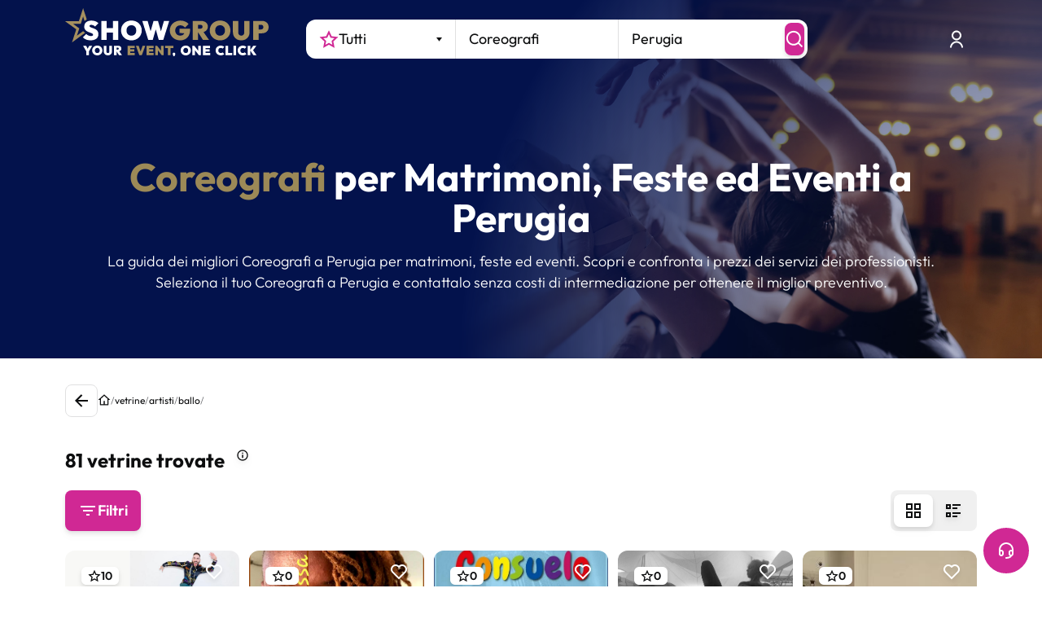

--- FILE ---
content_type: text/html; charset=utf-8
request_url: https://www.google.com/recaptcha/enterprise/anchor?ar=1&k=6LeuFG8qAAAAAG78JUb2_OSqoW3bbPHvTgthMIjA&co=aHR0cHM6Ly93d3cuc2hvd2dyb3VwLml0OjQ0Mw..&hl=en&v=PoyoqOPhxBO7pBk68S4YbpHZ&size=invisible&anchor-ms=20000&execute-ms=30000&cb=bgrv4ae424bw
body_size: 48541
content:
<!DOCTYPE HTML><html dir="ltr" lang="en"><head><meta http-equiv="Content-Type" content="text/html; charset=UTF-8">
<meta http-equiv="X-UA-Compatible" content="IE=edge">
<title>reCAPTCHA</title>
<style type="text/css">
/* cyrillic-ext */
@font-face {
  font-family: 'Roboto';
  font-style: normal;
  font-weight: 400;
  font-stretch: 100%;
  src: url(//fonts.gstatic.com/s/roboto/v48/KFO7CnqEu92Fr1ME7kSn66aGLdTylUAMa3GUBHMdazTgWw.woff2) format('woff2');
  unicode-range: U+0460-052F, U+1C80-1C8A, U+20B4, U+2DE0-2DFF, U+A640-A69F, U+FE2E-FE2F;
}
/* cyrillic */
@font-face {
  font-family: 'Roboto';
  font-style: normal;
  font-weight: 400;
  font-stretch: 100%;
  src: url(//fonts.gstatic.com/s/roboto/v48/KFO7CnqEu92Fr1ME7kSn66aGLdTylUAMa3iUBHMdazTgWw.woff2) format('woff2');
  unicode-range: U+0301, U+0400-045F, U+0490-0491, U+04B0-04B1, U+2116;
}
/* greek-ext */
@font-face {
  font-family: 'Roboto';
  font-style: normal;
  font-weight: 400;
  font-stretch: 100%;
  src: url(//fonts.gstatic.com/s/roboto/v48/KFO7CnqEu92Fr1ME7kSn66aGLdTylUAMa3CUBHMdazTgWw.woff2) format('woff2');
  unicode-range: U+1F00-1FFF;
}
/* greek */
@font-face {
  font-family: 'Roboto';
  font-style: normal;
  font-weight: 400;
  font-stretch: 100%;
  src: url(//fonts.gstatic.com/s/roboto/v48/KFO7CnqEu92Fr1ME7kSn66aGLdTylUAMa3-UBHMdazTgWw.woff2) format('woff2');
  unicode-range: U+0370-0377, U+037A-037F, U+0384-038A, U+038C, U+038E-03A1, U+03A3-03FF;
}
/* math */
@font-face {
  font-family: 'Roboto';
  font-style: normal;
  font-weight: 400;
  font-stretch: 100%;
  src: url(//fonts.gstatic.com/s/roboto/v48/KFO7CnqEu92Fr1ME7kSn66aGLdTylUAMawCUBHMdazTgWw.woff2) format('woff2');
  unicode-range: U+0302-0303, U+0305, U+0307-0308, U+0310, U+0312, U+0315, U+031A, U+0326-0327, U+032C, U+032F-0330, U+0332-0333, U+0338, U+033A, U+0346, U+034D, U+0391-03A1, U+03A3-03A9, U+03B1-03C9, U+03D1, U+03D5-03D6, U+03F0-03F1, U+03F4-03F5, U+2016-2017, U+2034-2038, U+203C, U+2040, U+2043, U+2047, U+2050, U+2057, U+205F, U+2070-2071, U+2074-208E, U+2090-209C, U+20D0-20DC, U+20E1, U+20E5-20EF, U+2100-2112, U+2114-2115, U+2117-2121, U+2123-214F, U+2190, U+2192, U+2194-21AE, U+21B0-21E5, U+21F1-21F2, U+21F4-2211, U+2213-2214, U+2216-22FF, U+2308-230B, U+2310, U+2319, U+231C-2321, U+2336-237A, U+237C, U+2395, U+239B-23B7, U+23D0, U+23DC-23E1, U+2474-2475, U+25AF, U+25B3, U+25B7, U+25BD, U+25C1, U+25CA, U+25CC, U+25FB, U+266D-266F, U+27C0-27FF, U+2900-2AFF, U+2B0E-2B11, U+2B30-2B4C, U+2BFE, U+3030, U+FF5B, U+FF5D, U+1D400-1D7FF, U+1EE00-1EEFF;
}
/* symbols */
@font-face {
  font-family: 'Roboto';
  font-style: normal;
  font-weight: 400;
  font-stretch: 100%;
  src: url(//fonts.gstatic.com/s/roboto/v48/KFO7CnqEu92Fr1ME7kSn66aGLdTylUAMaxKUBHMdazTgWw.woff2) format('woff2');
  unicode-range: U+0001-000C, U+000E-001F, U+007F-009F, U+20DD-20E0, U+20E2-20E4, U+2150-218F, U+2190, U+2192, U+2194-2199, U+21AF, U+21E6-21F0, U+21F3, U+2218-2219, U+2299, U+22C4-22C6, U+2300-243F, U+2440-244A, U+2460-24FF, U+25A0-27BF, U+2800-28FF, U+2921-2922, U+2981, U+29BF, U+29EB, U+2B00-2BFF, U+4DC0-4DFF, U+FFF9-FFFB, U+10140-1018E, U+10190-1019C, U+101A0, U+101D0-101FD, U+102E0-102FB, U+10E60-10E7E, U+1D2C0-1D2D3, U+1D2E0-1D37F, U+1F000-1F0FF, U+1F100-1F1AD, U+1F1E6-1F1FF, U+1F30D-1F30F, U+1F315, U+1F31C, U+1F31E, U+1F320-1F32C, U+1F336, U+1F378, U+1F37D, U+1F382, U+1F393-1F39F, U+1F3A7-1F3A8, U+1F3AC-1F3AF, U+1F3C2, U+1F3C4-1F3C6, U+1F3CA-1F3CE, U+1F3D4-1F3E0, U+1F3ED, U+1F3F1-1F3F3, U+1F3F5-1F3F7, U+1F408, U+1F415, U+1F41F, U+1F426, U+1F43F, U+1F441-1F442, U+1F444, U+1F446-1F449, U+1F44C-1F44E, U+1F453, U+1F46A, U+1F47D, U+1F4A3, U+1F4B0, U+1F4B3, U+1F4B9, U+1F4BB, U+1F4BF, U+1F4C8-1F4CB, U+1F4D6, U+1F4DA, U+1F4DF, U+1F4E3-1F4E6, U+1F4EA-1F4ED, U+1F4F7, U+1F4F9-1F4FB, U+1F4FD-1F4FE, U+1F503, U+1F507-1F50B, U+1F50D, U+1F512-1F513, U+1F53E-1F54A, U+1F54F-1F5FA, U+1F610, U+1F650-1F67F, U+1F687, U+1F68D, U+1F691, U+1F694, U+1F698, U+1F6AD, U+1F6B2, U+1F6B9-1F6BA, U+1F6BC, U+1F6C6-1F6CF, U+1F6D3-1F6D7, U+1F6E0-1F6EA, U+1F6F0-1F6F3, U+1F6F7-1F6FC, U+1F700-1F7FF, U+1F800-1F80B, U+1F810-1F847, U+1F850-1F859, U+1F860-1F887, U+1F890-1F8AD, U+1F8B0-1F8BB, U+1F8C0-1F8C1, U+1F900-1F90B, U+1F93B, U+1F946, U+1F984, U+1F996, U+1F9E9, U+1FA00-1FA6F, U+1FA70-1FA7C, U+1FA80-1FA89, U+1FA8F-1FAC6, U+1FACE-1FADC, U+1FADF-1FAE9, U+1FAF0-1FAF8, U+1FB00-1FBFF;
}
/* vietnamese */
@font-face {
  font-family: 'Roboto';
  font-style: normal;
  font-weight: 400;
  font-stretch: 100%;
  src: url(//fonts.gstatic.com/s/roboto/v48/KFO7CnqEu92Fr1ME7kSn66aGLdTylUAMa3OUBHMdazTgWw.woff2) format('woff2');
  unicode-range: U+0102-0103, U+0110-0111, U+0128-0129, U+0168-0169, U+01A0-01A1, U+01AF-01B0, U+0300-0301, U+0303-0304, U+0308-0309, U+0323, U+0329, U+1EA0-1EF9, U+20AB;
}
/* latin-ext */
@font-face {
  font-family: 'Roboto';
  font-style: normal;
  font-weight: 400;
  font-stretch: 100%;
  src: url(//fonts.gstatic.com/s/roboto/v48/KFO7CnqEu92Fr1ME7kSn66aGLdTylUAMa3KUBHMdazTgWw.woff2) format('woff2');
  unicode-range: U+0100-02BA, U+02BD-02C5, U+02C7-02CC, U+02CE-02D7, U+02DD-02FF, U+0304, U+0308, U+0329, U+1D00-1DBF, U+1E00-1E9F, U+1EF2-1EFF, U+2020, U+20A0-20AB, U+20AD-20C0, U+2113, U+2C60-2C7F, U+A720-A7FF;
}
/* latin */
@font-face {
  font-family: 'Roboto';
  font-style: normal;
  font-weight: 400;
  font-stretch: 100%;
  src: url(//fonts.gstatic.com/s/roboto/v48/KFO7CnqEu92Fr1ME7kSn66aGLdTylUAMa3yUBHMdazQ.woff2) format('woff2');
  unicode-range: U+0000-00FF, U+0131, U+0152-0153, U+02BB-02BC, U+02C6, U+02DA, U+02DC, U+0304, U+0308, U+0329, U+2000-206F, U+20AC, U+2122, U+2191, U+2193, U+2212, U+2215, U+FEFF, U+FFFD;
}
/* cyrillic-ext */
@font-face {
  font-family: 'Roboto';
  font-style: normal;
  font-weight: 500;
  font-stretch: 100%;
  src: url(//fonts.gstatic.com/s/roboto/v48/KFO7CnqEu92Fr1ME7kSn66aGLdTylUAMa3GUBHMdazTgWw.woff2) format('woff2');
  unicode-range: U+0460-052F, U+1C80-1C8A, U+20B4, U+2DE0-2DFF, U+A640-A69F, U+FE2E-FE2F;
}
/* cyrillic */
@font-face {
  font-family: 'Roboto';
  font-style: normal;
  font-weight: 500;
  font-stretch: 100%;
  src: url(//fonts.gstatic.com/s/roboto/v48/KFO7CnqEu92Fr1ME7kSn66aGLdTylUAMa3iUBHMdazTgWw.woff2) format('woff2');
  unicode-range: U+0301, U+0400-045F, U+0490-0491, U+04B0-04B1, U+2116;
}
/* greek-ext */
@font-face {
  font-family: 'Roboto';
  font-style: normal;
  font-weight: 500;
  font-stretch: 100%;
  src: url(//fonts.gstatic.com/s/roboto/v48/KFO7CnqEu92Fr1ME7kSn66aGLdTylUAMa3CUBHMdazTgWw.woff2) format('woff2');
  unicode-range: U+1F00-1FFF;
}
/* greek */
@font-face {
  font-family: 'Roboto';
  font-style: normal;
  font-weight: 500;
  font-stretch: 100%;
  src: url(//fonts.gstatic.com/s/roboto/v48/KFO7CnqEu92Fr1ME7kSn66aGLdTylUAMa3-UBHMdazTgWw.woff2) format('woff2');
  unicode-range: U+0370-0377, U+037A-037F, U+0384-038A, U+038C, U+038E-03A1, U+03A3-03FF;
}
/* math */
@font-face {
  font-family: 'Roboto';
  font-style: normal;
  font-weight: 500;
  font-stretch: 100%;
  src: url(//fonts.gstatic.com/s/roboto/v48/KFO7CnqEu92Fr1ME7kSn66aGLdTylUAMawCUBHMdazTgWw.woff2) format('woff2');
  unicode-range: U+0302-0303, U+0305, U+0307-0308, U+0310, U+0312, U+0315, U+031A, U+0326-0327, U+032C, U+032F-0330, U+0332-0333, U+0338, U+033A, U+0346, U+034D, U+0391-03A1, U+03A3-03A9, U+03B1-03C9, U+03D1, U+03D5-03D6, U+03F0-03F1, U+03F4-03F5, U+2016-2017, U+2034-2038, U+203C, U+2040, U+2043, U+2047, U+2050, U+2057, U+205F, U+2070-2071, U+2074-208E, U+2090-209C, U+20D0-20DC, U+20E1, U+20E5-20EF, U+2100-2112, U+2114-2115, U+2117-2121, U+2123-214F, U+2190, U+2192, U+2194-21AE, U+21B0-21E5, U+21F1-21F2, U+21F4-2211, U+2213-2214, U+2216-22FF, U+2308-230B, U+2310, U+2319, U+231C-2321, U+2336-237A, U+237C, U+2395, U+239B-23B7, U+23D0, U+23DC-23E1, U+2474-2475, U+25AF, U+25B3, U+25B7, U+25BD, U+25C1, U+25CA, U+25CC, U+25FB, U+266D-266F, U+27C0-27FF, U+2900-2AFF, U+2B0E-2B11, U+2B30-2B4C, U+2BFE, U+3030, U+FF5B, U+FF5D, U+1D400-1D7FF, U+1EE00-1EEFF;
}
/* symbols */
@font-face {
  font-family: 'Roboto';
  font-style: normal;
  font-weight: 500;
  font-stretch: 100%;
  src: url(//fonts.gstatic.com/s/roboto/v48/KFO7CnqEu92Fr1ME7kSn66aGLdTylUAMaxKUBHMdazTgWw.woff2) format('woff2');
  unicode-range: U+0001-000C, U+000E-001F, U+007F-009F, U+20DD-20E0, U+20E2-20E4, U+2150-218F, U+2190, U+2192, U+2194-2199, U+21AF, U+21E6-21F0, U+21F3, U+2218-2219, U+2299, U+22C4-22C6, U+2300-243F, U+2440-244A, U+2460-24FF, U+25A0-27BF, U+2800-28FF, U+2921-2922, U+2981, U+29BF, U+29EB, U+2B00-2BFF, U+4DC0-4DFF, U+FFF9-FFFB, U+10140-1018E, U+10190-1019C, U+101A0, U+101D0-101FD, U+102E0-102FB, U+10E60-10E7E, U+1D2C0-1D2D3, U+1D2E0-1D37F, U+1F000-1F0FF, U+1F100-1F1AD, U+1F1E6-1F1FF, U+1F30D-1F30F, U+1F315, U+1F31C, U+1F31E, U+1F320-1F32C, U+1F336, U+1F378, U+1F37D, U+1F382, U+1F393-1F39F, U+1F3A7-1F3A8, U+1F3AC-1F3AF, U+1F3C2, U+1F3C4-1F3C6, U+1F3CA-1F3CE, U+1F3D4-1F3E0, U+1F3ED, U+1F3F1-1F3F3, U+1F3F5-1F3F7, U+1F408, U+1F415, U+1F41F, U+1F426, U+1F43F, U+1F441-1F442, U+1F444, U+1F446-1F449, U+1F44C-1F44E, U+1F453, U+1F46A, U+1F47D, U+1F4A3, U+1F4B0, U+1F4B3, U+1F4B9, U+1F4BB, U+1F4BF, U+1F4C8-1F4CB, U+1F4D6, U+1F4DA, U+1F4DF, U+1F4E3-1F4E6, U+1F4EA-1F4ED, U+1F4F7, U+1F4F9-1F4FB, U+1F4FD-1F4FE, U+1F503, U+1F507-1F50B, U+1F50D, U+1F512-1F513, U+1F53E-1F54A, U+1F54F-1F5FA, U+1F610, U+1F650-1F67F, U+1F687, U+1F68D, U+1F691, U+1F694, U+1F698, U+1F6AD, U+1F6B2, U+1F6B9-1F6BA, U+1F6BC, U+1F6C6-1F6CF, U+1F6D3-1F6D7, U+1F6E0-1F6EA, U+1F6F0-1F6F3, U+1F6F7-1F6FC, U+1F700-1F7FF, U+1F800-1F80B, U+1F810-1F847, U+1F850-1F859, U+1F860-1F887, U+1F890-1F8AD, U+1F8B0-1F8BB, U+1F8C0-1F8C1, U+1F900-1F90B, U+1F93B, U+1F946, U+1F984, U+1F996, U+1F9E9, U+1FA00-1FA6F, U+1FA70-1FA7C, U+1FA80-1FA89, U+1FA8F-1FAC6, U+1FACE-1FADC, U+1FADF-1FAE9, U+1FAF0-1FAF8, U+1FB00-1FBFF;
}
/* vietnamese */
@font-face {
  font-family: 'Roboto';
  font-style: normal;
  font-weight: 500;
  font-stretch: 100%;
  src: url(//fonts.gstatic.com/s/roboto/v48/KFO7CnqEu92Fr1ME7kSn66aGLdTylUAMa3OUBHMdazTgWw.woff2) format('woff2');
  unicode-range: U+0102-0103, U+0110-0111, U+0128-0129, U+0168-0169, U+01A0-01A1, U+01AF-01B0, U+0300-0301, U+0303-0304, U+0308-0309, U+0323, U+0329, U+1EA0-1EF9, U+20AB;
}
/* latin-ext */
@font-face {
  font-family: 'Roboto';
  font-style: normal;
  font-weight: 500;
  font-stretch: 100%;
  src: url(//fonts.gstatic.com/s/roboto/v48/KFO7CnqEu92Fr1ME7kSn66aGLdTylUAMa3KUBHMdazTgWw.woff2) format('woff2');
  unicode-range: U+0100-02BA, U+02BD-02C5, U+02C7-02CC, U+02CE-02D7, U+02DD-02FF, U+0304, U+0308, U+0329, U+1D00-1DBF, U+1E00-1E9F, U+1EF2-1EFF, U+2020, U+20A0-20AB, U+20AD-20C0, U+2113, U+2C60-2C7F, U+A720-A7FF;
}
/* latin */
@font-face {
  font-family: 'Roboto';
  font-style: normal;
  font-weight: 500;
  font-stretch: 100%;
  src: url(//fonts.gstatic.com/s/roboto/v48/KFO7CnqEu92Fr1ME7kSn66aGLdTylUAMa3yUBHMdazQ.woff2) format('woff2');
  unicode-range: U+0000-00FF, U+0131, U+0152-0153, U+02BB-02BC, U+02C6, U+02DA, U+02DC, U+0304, U+0308, U+0329, U+2000-206F, U+20AC, U+2122, U+2191, U+2193, U+2212, U+2215, U+FEFF, U+FFFD;
}
/* cyrillic-ext */
@font-face {
  font-family: 'Roboto';
  font-style: normal;
  font-weight: 900;
  font-stretch: 100%;
  src: url(//fonts.gstatic.com/s/roboto/v48/KFO7CnqEu92Fr1ME7kSn66aGLdTylUAMa3GUBHMdazTgWw.woff2) format('woff2');
  unicode-range: U+0460-052F, U+1C80-1C8A, U+20B4, U+2DE0-2DFF, U+A640-A69F, U+FE2E-FE2F;
}
/* cyrillic */
@font-face {
  font-family: 'Roboto';
  font-style: normal;
  font-weight: 900;
  font-stretch: 100%;
  src: url(//fonts.gstatic.com/s/roboto/v48/KFO7CnqEu92Fr1ME7kSn66aGLdTylUAMa3iUBHMdazTgWw.woff2) format('woff2');
  unicode-range: U+0301, U+0400-045F, U+0490-0491, U+04B0-04B1, U+2116;
}
/* greek-ext */
@font-face {
  font-family: 'Roboto';
  font-style: normal;
  font-weight: 900;
  font-stretch: 100%;
  src: url(//fonts.gstatic.com/s/roboto/v48/KFO7CnqEu92Fr1ME7kSn66aGLdTylUAMa3CUBHMdazTgWw.woff2) format('woff2');
  unicode-range: U+1F00-1FFF;
}
/* greek */
@font-face {
  font-family: 'Roboto';
  font-style: normal;
  font-weight: 900;
  font-stretch: 100%;
  src: url(//fonts.gstatic.com/s/roboto/v48/KFO7CnqEu92Fr1ME7kSn66aGLdTylUAMa3-UBHMdazTgWw.woff2) format('woff2');
  unicode-range: U+0370-0377, U+037A-037F, U+0384-038A, U+038C, U+038E-03A1, U+03A3-03FF;
}
/* math */
@font-face {
  font-family: 'Roboto';
  font-style: normal;
  font-weight: 900;
  font-stretch: 100%;
  src: url(//fonts.gstatic.com/s/roboto/v48/KFO7CnqEu92Fr1ME7kSn66aGLdTylUAMawCUBHMdazTgWw.woff2) format('woff2');
  unicode-range: U+0302-0303, U+0305, U+0307-0308, U+0310, U+0312, U+0315, U+031A, U+0326-0327, U+032C, U+032F-0330, U+0332-0333, U+0338, U+033A, U+0346, U+034D, U+0391-03A1, U+03A3-03A9, U+03B1-03C9, U+03D1, U+03D5-03D6, U+03F0-03F1, U+03F4-03F5, U+2016-2017, U+2034-2038, U+203C, U+2040, U+2043, U+2047, U+2050, U+2057, U+205F, U+2070-2071, U+2074-208E, U+2090-209C, U+20D0-20DC, U+20E1, U+20E5-20EF, U+2100-2112, U+2114-2115, U+2117-2121, U+2123-214F, U+2190, U+2192, U+2194-21AE, U+21B0-21E5, U+21F1-21F2, U+21F4-2211, U+2213-2214, U+2216-22FF, U+2308-230B, U+2310, U+2319, U+231C-2321, U+2336-237A, U+237C, U+2395, U+239B-23B7, U+23D0, U+23DC-23E1, U+2474-2475, U+25AF, U+25B3, U+25B7, U+25BD, U+25C1, U+25CA, U+25CC, U+25FB, U+266D-266F, U+27C0-27FF, U+2900-2AFF, U+2B0E-2B11, U+2B30-2B4C, U+2BFE, U+3030, U+FF5B, U+FF5D, U+1D400-1D7FF, U+1EE00-1EEFF;
}
/* symbols */
@font-face {
  font-family: 'Roboto';
  font-style: normal;
  font-weight: 900;
  font-stretch: 100%;
  src: url(//fonts.gstatic.com/s/roboto/v48/KFO7CnqEu92Fr1ME7kSn66aGLdTylUAMaxKUBHMdazTgWw.woff2) format('woff2');
  unicode-range: U+0001-000C, U+000E-001F, U+007F-009F, U+20DD-20E0, U+20E2-20E4, U+2150-218F, U+2190, U+2192, U+2194-2199, U+21AF, U+21E6-21F0, U+21F3, U+2218-2219, U+2299, U+22C4-22C6, U+2300-243F, U+2440-244A, U+2460-24FF, U+25A0-27BF, U+2800-28FF, U+2921-2922, U+2981, U+29BF, U+29EB, U+2B00-2BFF, U+4DC0-4DFF, U+FFF9-FFFB, U+10140-1018E, U+10190-1019C, U+101A0, U+101D0-101FD, U+102E0-102FB, U+10E60-10E7E, U+1D2C0-1D2D3, U+1D2E0-1D37F, U+1F000-1F0FF, U+1F100-1F1AD, U+1F1E6-1F1FF, U+1F30D-1F30F, U+1F315, U+1F31C, U+1F31E, U+1F320-1F32C, U+1F336, U+1F378, U+1F37D, U+1F382, U+1F393-1F39F, U+1F3A7-1F3A8, U+1F3AC-1F3AF, U+1F3C2, U+1F3C4-1F3C6, U+1F3CA-1F3CE, U+1F3D4-1F3E0, U+1F3ED, U+1F3F1-1F3F3, U+1F3F5-1F3F7, U+1F408, U+1F415, U+1F41F, U+1F426, U+1F43F, U+1F441-1F442, U+1F444, U+1F446-1F449, U+1F44C-1F44E, U+1F453, U+1F46A, U+1F47D, U+1F4A3, U+1F4B0, U+1F4B3, U+1F4B9, U+1F4BB, U+1F4BF, U+1F4C8-1F4CB, U+1F4D6, U+1F4DA, U+1F4DF, U+1F4E3-1F4E6, U+1F4EA-1F4ED, U+1F4F7, U+1F4F9-1F4FB, U+1F4FD-1F4FE, U+1F503, U+1F507-1F50B, U+1F50D, U+1F512-1F513, U+1F53E-1F54A, U+1F54F-1F5FA, U+1F610, U+1F650-1F67F, U+1F687, U+1F68D, U+1F691, U+1F694, U+1F698, U+1F6AD, U+1F6B2, U+1F6B9-1F6BA, U+1F6BC, U+1F6C6-1F6CF, U+1F6D3-1F6D7, U+1F6E0-1F6EA, U+1F6F0-1F6F3, U+1F6F7-1F6FC, U+1F700-1F7FF, U+1F800-1F80B, U+1F810-1F847, U+1F850-1F859, U+1F860-1F887, U+1F890-1F8AD, U+1F8B0-1F8BB, U+1F8C0-1F8C1, U+1F900-1F90B, U+1F93B, U+1F946, U+1F984, U+1F996, U+1F9E9, U+1FA00-1FA6F, U+1FA70-1FA7C, U+1FA80-1FA89, U+1FA8F-1FAC6, U+1FACE-1FADC, U+1FADF-1FAE9, U+1FAF0-1FAF8, U+1FB00-1FBFF;
}
/* vietnamese */
@font-face {
  font-family: 'Roboto';
  font-style: normal;
  font-weight: 900;
  font-stretch: 100%;
  src: url(//fonts.gstatic.com/s/roboto/v48/KFO7CnqEu92Fr1ME7kSn66aGLdTylUAMa3OUBHMdazTgWw.woff2) format('woff2');
  unicode-range: U+0102-0103, U+0110-0111, U+0128-0129, U+0168-0169, U+01A0-01A1, U+01AF-01B0, U+0300-0301, U+0303-0304, U+0308-0309, U+0323, U+0329, U+1EA0-1EF9, U+20AB;
}
/* latin-ext */
@font-face {
  font-family: 'Roboto';
  font-style: normal;
  font-weight: 900;
  font-stretch: 100%;
  src: url(//fonts.gstatic.com/s/roboto/v48/KFO7CnqEu92Fr1ME7kSn66aGLdTylUAMa3KUBHMdazTgWw.woff2) format('woff2');
  unicode-range: U+0100-02BA, U+02BD-02C5, U+02C7-02CC, U+02CE-02D7, U+02DD-02FF, U+0304, U+0308, U+0329, U+1D00-1DBF, U+1E00-1E9F, U+1EF2-1EFF, U+2020, U+20A0-20AB, U+20AD-20C0, U+2113, U+2C60-2C7F, U+A720-A7FF;
}
/* latin */
@font-face {
  font-family: 'Roboto';
  font-style: normal;
  font-weight: 900;
  font-stretch: 100%;
  src: url(//fonts.gstatic.com/s/roboto/v48/KFO7CnqEu92Fr1ME7kSn66aGLdTylUAMa3yUBHMdazQ.woff2) format('woff2');
  unicode-range: U+0000-00FF, U+0131, U+0152-0153, U+02BB-02BC, U+02C6, U+02DA, U+02DC, U+0304, U+0308, U+0329, U+2000-206F, U+20AC, U+2122, U+2191, U+2193, U+2212, U+2215, U+FEFF, U+FFFD;
}

</style>
<link rel="stylesheet" type="text/css" href="https://www.gstatic.com/recaptcha/releases/PoyoqOPhxBO7pBk68S4YbpHZ/styles__ltr.css">
<script nonce="SMZvmZiovNLVxStUdNTlIw" type="text/javascript">window['__recaptcha_api'] = 'https://www.google.com/recaptcha/enterprise/';</script>
<script type="text/javascript" src="https://www.gstatic.com/recaptcha/releases/PoyoqOPhxBO7pBk68S4YbpHZ/recaptcha__en.js" nonce="SMZvmZiovNLVxStUdNTlIw">
      
    </script></head>
<body><div id="rc-anchor-alert" class="rc-anchor-alert"></div>
<input type="hidden" id="recaptcha-token" value="[base64]">
<script type="text/javascript" nonce="SMZvmZiovNLVxStUdNTlIw">
      recaptcha.anchor.Main.init("[\x22ainput\x22,[\x22bgdata\x22,\x22\x22,\[base64]/[base64]/UltIKytdPWE6KGE8MjA0OD9SW0grK109YT4+NnwxOTI6KChhJjY0NTEyKT09NTUyOTYmJnErMTxoLmxlbmd0aCYmKGguY2hhckNvZGVBdChxKzEpJjY0NTEyKT09NTYzMjA/[base64]/MjU1OlI/[base64]/[base64]/[base64]/[base64]/[base64]/[base64]/[base64]/[base64]/[base64]/[base64]\x22,\[base64]\\u003d\\u003d\x22,\x22w4PDiD93w6DCtiLCmTN7fTXChcOEVEvCqsOpWMOzwpMdwpnCkUpzwoASw4xyw6HCpsO5ZX/Ch8Kfw4vDhDvDlsOtw4vDgMKgdMKRw7fDjhApOsOHw4ZjFmoPwprDizPDkzcJMlDClBnCgUhAPsOOJwEywp4/w6tdwr7CqwfDmgDCv8OcaFR0d8O/[base64]/DiwFJbxLCun/DpsKSJB7DjVZGw6bCg8ODw4bCkHVpw4VlEEHCiQFHw57DvMOzHMO4aDMtCXrCgDvCu8OCwp/DkcOnwq3DqsOPwoNDw7vCosOwbCQiwpxswq/Cp3zDgMOyw5Zyf8Orw7E4OMKOw7tYw6UxPlHDhMKMHsOkbcONwqfDu8OqwpFuclwgw7LDrm9XUnTCjsO5JR9UwpTDn8KwwqEhVcOlEElZE8KiKsOiwqnCrMKxHsKEwrzDk8KsYcK2FsOyTx1Bw7QaRD4BTcO8G0R/[base64]/DlcOHWsKcf8O7w7LDm8ONElIRwoAMO8KtPsOww6nDlMKFPiZ5QsKwccO8w5sYwqrDrMOMHsK8esK/FnXDnsKRwrJKYsKgFyRtKMO8w7lYwowiacOtDMOUwphTwp4Iw4TDnMO6cTbDgsOMwrcPJwTDpMOiAsOFUU/Cp2/ChsOnYUkXHMKoFcK2HDoObMOLAcOGb8KoJ8O4IRYXIX8xSsOyOxgfXjjDo0ZQw5dEWQhBXcO9Y0nCo1t6w5Rrw7RnTGpnw7PCnsKwbldMwolcw7dVw5LDqR/Ds0vDuMKxQhrCl1rCp8OiL8Kcw4wWcMKREwPDlMKnw5/DgkvDiFHDt2o2wp7Ci0vDm8Ozf8ObXil/EXjCjsKTwqpuw6R8w59Ew6jDpsKnSMKWbsKOwpckLCV2bsOVcFo3wqsoMG0Nwqw/[base64]/Cp8OSTMKyBMOwT8OJaGDCoy3DjwrDoBwiCEAjUEA4w74ow5XCrRnDgMKuUWArZ2XDoMKCw4gCw68JZCzCnsOfwqXChsOgw73CjQDDs8OQw4c/[base64]/Cq8KSNsKMdSfDkcO+bUJewpTDscKqXWvCqB80wrHDrwokE20lO3pVw6dBVSwbw5XCngIVbnDDj0vDssO1wqVqw4TDgcOpHcKGwq0TwqLCijhvwpTCnELClwslw7Fmw59JV8KmcsOnfsKSwpRDw7/Cp0RZwoLDqQR+w4QHw5BlBsOew4AnEMKwKsOJwrFPM8OcA3vCpSLCrsKGw5Z/KMOjwp/DrVLDk8KzVcOWEsKvwqoBDRVuwpVHwpjClsOMwo50w7tyG0kMCQPChMKXQMK7w6PCj8KNw7d/wrUpIcKxIVXCl8KXw6PChcOiwoAVEMKccQrCvMKCwrHDnFtSFcK1KgfDjHbCl8OjDl0Sw6BZK8ONwp/Crm1VJFRTwr/CuyfDt8K5w7nClzfCu8OHAgjDhlEew45yw6vCu0DDjMOdwqrCu8K+Q2ocIMOEfWI2w6HDlcOtSTIBw5o7worCo8KfVVAdFcOowpAlHMKtFQsFw5jDg8Otwo5NZMOHW8Kzwokbw5NeRcOSw4sVw4fCsMOBNmPCmMKYw6l1wqNww4/CjcKeJH1UNcOrL8KREWvDmQ/Dv8KqwoovwqtdwrDCqmYDZFrCgcKkwoDDuMKWw5jCgw8aIWtew6A4w6rCkGN/IWzCh0HDkcOkw4PDnjbClsOAGUDCucKHfTnDosOVw6xWWcO/w77CuE3Dl8OCHsKlUsOswrbDuWLCksKKbcOzw7zDuhh5w7Z5SsOUwq3Dp0wAwrYYwq7DnULDhCBXw5nCgHfChjMPEcKxIQjCpHB/YcKGFW0nB8KZNMKzRhPDkAbDisOcdG5zw59hwpU2MsKXw6/CpMKjSSHCj8ONw6IRw7ErwrMmWxPCrcKnwqECwonDqhXCuhvCncOwOcKAbSxmcy1Tw6TDnjM/w5/DkcKJwrrDqTlzAmHChsOTIsKjwpNGdEQJdMK6NMOvJAxJaVzDm8OUQFh/wqxHwocqAcKuw7fDtMOkMsOHw4oKasO5wqLCpn/DiSB7N3xTLcK2w59Pw4BQXWpNw6bDh2vDjcO+CsOCBCbCkMK2w7k4w6UpVMOfKXzDq13DrMOMwpUNR8KneWIvw5/CrMO8w5BNw7bDi8KbVsOvCwZSwoR0Kn1Fw45SwrnCkCXDoC7CncKXwqjDvMKAb2PDqcK0aUt2w4zCjz40woIxGgpDw5TDsMOBw67Cg8K5bcODwrjDnMO6A8OAX8KzN8OpwpgaTsONLMKZKMOwPTjDrlTCizjDo8KLGxLDu8KkIAzCqMOLFMKCFMOHIMO5w4HDih/Di8KxwpAcDMO9bcOPBhkufMK5woLCrsKAw74+wqXDlSbCh8OdInXDj8KfVGZmwq7DqcK3wr48wrTCmjXCpMOyw6dfwpfCmcO9KcKhw70UVGs7A1LDgMKLEcORwrjCpnbCnsKBwrnChcOiwpPDqisgKBvCkwbCulYIGyp4wq0udsK8FktSw4LCpw/[base64]/DiMOLBMOdcBvDoycCRMKuK1xqw6jDunnCvMORwrBwKB1bw7o1w7XDicOWwoTDlMOyw712JsKDw5ZIw5DCt8KtGsO9w7IYTk7DnDDClMOpw7/DqnApw69ZX8KUw6bDkcKpVcKfw5VZw6TChmcFIysBDn4OLHrCl8KLw65XWzXCosOXIF3CnCoZw7LDnsKIwqLClsOvRjYhFA8paA4RalTCv8OfBAQhwqXDkhHDuMOGMWITw7YwwpFBwrXCkcKKw4V/QkcUKcO3aQ0YwokEOcKlMRjCqsOHw6FOwrXDtcOwNsOnwpnCiRHCp31ow5HDocO9w6vCs2LCi8Ouw4LCq8OVOMKSAMKZV8KGwonDrsOfIMKZw5fDlcKNwpwGTEXCtkLDuBxKwppSUcOQwqRLdsK0w4M0M8KqGMOKw6wfwqBkBwHCnMKFGRbDlCjDogfCg8KldsO/wrcUwqXDjzdLOTQKw7Rdwo0ORMKkWGfDpQNEWWnDqMK7wqJYW8K8QsK/wp4nbMOYw7JkO1gTwqTDu8KpFn/DuMOswqvDgcOvUQURw4Y7FwFYNRrDoAlXQHt8wozDgEQfJ2N0Y8OCwqPDvcKtw7rDuVxTECXCqMK4IcKHBcOrw77Cjhsuw5cxdHXDg38iwq/[base64]/w5EaMDguLzwqK8KTcGoCw69Cw6/CglAubQbDrg/[base64]/CrVk8wqZdR8Kyw6HDp8OKHH5dw7TDmnnCkcOwFQ7DlMOiwpDDkMOmwo/[base64]/DrMKcw5EAw7vDuR7DrW9wfMONw4TCmFhGCcKVGFLCsMOMwq8Nw6rCilVOwq/CqcO8w7DDk8KDOMK8wqTDvkhIN8Oswol2wrBVwqd/JRM7WWZHNsO1wr3CusO7CcOmwoXDpDB3w4bDjE4vwrsNw44Sw7MIasOPDMOWwrMSUMOkwqw/Szd0wpsICllhw6kZZcOKw6bDiQzDscKowq/CpxDDqT/Ct8OIUMOhQsOxwqAQwqIREcKiwp4nZsKswq0Kw4TDsSPDkzl2YDfDjw4VW8KJwpDDrsODZBrCtEhNw48Yw4Afw4PCiB0WD2jDn8OXw5FfwrbDjMKHw6FNdUNvwrbDscKwwq3DncKaw7wfZ8KHw4/Dt8KbTcO8IcKaBQcNKMOKw4jClhQ4wrvDoHoFw5Jiw6LDqSZCQ8KNBMKYb8O2fMOJw7EGEsOtOS7Dv8KzP8K+w5Uca03DjsKZw5TDoiXDjEcLa1ZpGH8Nw4vDoVrDsSfDusOmJ0/[base64]/Di8KQU8OmwpHChg88wo/CvU5lw4cELMOGC2DCm1TDuzfCpcKENcKPwrU6fcKYLMKDM8KFMMKsGAfCmWBnC8KRRMO8CQlswrrCtMO+woUvXsOXRi7Cp8OMw5nClQEoUMOsw7dfwrQMwrHCpWEhTcK/woNYNsOcwoc9DU9Cw7vDscKUNcK2w5DDmMOFA8OTEibDicKFw4hEw4fDlMKcwozDj8OjW8ODBCo/w7wrOsKXXsKIMB8swpRzE0fDjRcNbl01w4PCjMK6wrlfwonDm8O7QgTCgQrCmcKjH8Odw5vCtEfCqcO6NsOmRcOdS0Qnw6glRMONU8OJGcOsw63DnA7Cv8KZwoxlfsOlZB3CoUprwohOe8O1A3tDUMOKw7d/[base64]/[base64]/[base64]/wr3DhnXCmEfChxHCoUhtw7N2VcKmw5Nta1cKwqXDuH1qXj/DpD3CkcO0S19Zwo7CnBvChGIEw5xbworCscO9wrt+XMOnKsKbQ8Olw6ZwwpnCtRxNBsOoHsO/w47CtsKPw5LDlsOrbsOzw6nCh8KQwpDCm8Kfw6FCw5VybngtLcKIw7XDvcOfJBJyHFQ4w6gDFmbCqMOFLMKHw6/CmsK3wrrCocO4NcKUGlXDlcOSOsOjTn7DssKwwo8kwqfDjMO7wrXDpC7DlC/CjMKJRH3DrBjDsnlDwqPChMK3w4oowrjCscKnN8K3wrLCncKJwrF0fMKuw43DmkTDm0bDqyHCghzDp8OnSMKawoHDhMOKwqDDgsO8w5jDpW/ChcOVIMOWdjzCuMODFMKvw40vKkdtKcOwB8KlcQcqd0bCncK9woPCuMOHwpQPw50mNiXDsEHDsHbDh8OiwoDDsnMZw4RsUgsdw5bDhArDnSZNLnDDiDtYwo/DpR3CmMKewo7DtxPCoMOdw794w6IwwqxPwoTCj8Ohw67CkgVhKQVQbBcVwpnDgsKmwqXCi8K/[base64]/bTPCs23DssKJV8OSTGLDhMOfJDECXnANdE1AwozCrQfCrzBEw5bDtizCh01FAsKAw7jDo3fDhkIhw57Dr8O/DAfCn8OCXcKaew4DYzPDuCtFwq1fwo7Dmh/DqAUowrrDqcKdYMKCEMKEw7nDmsOjwr1xHcO9GsKpLHrCvgfDhx0zKyDCosOLwok8NVh9w7/Dt3E8IC3Cll0PEsKuWU5Rw6TChzXCiHYpw78owqx6AQvDusK2KnYJAR9Mw5zDtkBpwpnDh8OgAzzCkcKWw73DvVTDkUfCs8OQwrrCl8K+wpgPKMOVwpDCiBXDuVLDtXnClT08wpxjw7PCkUrDtTRlG8KMWcOvwqpqwqVzCCPCtxhQwrdTG8K/OQ1dw6EWwpVKwoFNw53DrsONw4fDhcKgwqc4w5NVw4bDo8K6WiDClMKGMcKtwpd2RcKOci4yw6J0wpjCjcOjCSNkwogJw5rCmkNowq5KOAdAJ8KFJA/CnsO/[base64]/SCzDk0R5SMOjw6PCkcKVw5/[base64]/DnzRWw45TwooMwot+woJFwo1qLmHCpmTCocKpw6jCg8K4w4QKw6ROw7hPwpbDpsOcDTQww7QBwpoZworCpgHDusOFJcKFC37CjXVJW8OBXxRwScKvwpjDlBTCiAYuwrRrwpHDocKFwr8IGcKyw510w79eCgYkw5NpPlJdw7LCrC3DnMOCMsO7K8O/RUsOQihJwqfCksOhwpxTRMOmwo5lw5kbw5HCjMOXMA9PK3jCv8Orw4PDi2DDsMOQH8KRVMOsZzDClsKwScOlEsKpRyTDs0k+Z2fDtcOmMsKFw6zDusKWL8OMw5Ysw5wEw77Drw17SS3DjEPClwBgPMO9dcKNXMKAMcKhc8KFwot1w5jDji/[base64]/OCjCmMOjw7zDqcKNw78LOsKewqZOVcKANMOfVsOtwrzDlMKLNVLCmjlXCVIxw4Q5Z8OJAi1casOGwprCnsORwqFYFcORw5jDuQoqwpnDtMOVw4zDvMKlwpVPw7LCnRDDkU7Ci8KEwoPDo8OWwrXCnMO/wrbCucKnQW4jFMKiw6xmwoh5UTLCtSbDo8K/wpTDhsKVH8KSwobDncOHLmQQZwQAacK5RcOgw5nDgGLClgcCwpLClMOHw5HDhTvDoH7DgBjCqnnCo2YQw60FwqVSw6lTwoXDghQSw4xyw4/CiMOnF8K4w5olS8Kpw47DuWnCjm5CFmNSM8OmSWbCq8Kcw6Z6dRTCj8KvDcOxEx1rwoBrf24yZD1owqJdVz8nwoEvw4ZSe8OBw45LTsOXwrHCtwJQY8KGwojCs8OydMOvUsOad2HDucK/wo9yw4VcwpIhQsOuw4hjw4rCoMK8OcKpLHTCisKwwpHDnsKmbcOCJcOow7U9wqcxSmsMworDs8O3wp7CvhDDrsO8w7R/wprDq37CoUUsG8O2w7bDpWQPcHTCsndqHsKfLcO5NMKaBwnDiRN8w7bDvMO7MUbCrUAtcMOzCsK2wrw7bVjDvStowovCmnB4wpvDlh4zCcKgVsOAP3jCkcOcwqHDrQTDsygpCcOcw7XDgsOVLz3Cl8KcA8OVw6AEYXHCgGwOw5PCslEKw5Qxw7V9wq/CrMKKwoLCsw4cwrfDtCcCQcKVJAYDdMOxHnZqwo9aw4JoKxPDuGXCkcOiw71pw6/DtMOxw4FCw7NXw4pYw7/ClcKPccO+NiRDDQzCicKSwr0BwqbDjsKZwocUSDgQbBYyw6BAC8KEw7gQPcKGYioHwp7DqcOnwobDkG1Kw7sFwozCrE3DqTFkd8KBw47DnMOfwqoqb17DhBLDhcOGwpxKwplmw4lrwostwo0ieQ/CoCxxdjQUI8OJZ3vCgsK0BWXCkjAlZ1cxw6I8woDCrzQUwrIKOi7CtTYww4rDgCpxw6jDmVfCnDEIPcOvw7PDmnp1wpDDsWxlw7UdOcK7acKvacKGKsOaLMOVA0ltw5ksw7bCkAw7KGMVwpjCt8KmPjZcwrTDrnUmwrk7w73CsDTCmwHCgQjDocOHQMK/wrlIwqkRw5A+GMOowqfClHQbSsO/[base64]/[base64]/[base64]/w7ZEw77CmXgzI8K1JkwyEkrCqWXDvSN1wrFSw4jDlsOIfMKOVm4Df8OIL8K/[base64]/DpRYiFMOmwrzCk8Oswq/Ck8OBBVjDqcKgwpIEwpfCjHzDrjApw6LDlXEgw7fCgMOMcsKowrnDqMK2NDI6wrHChnM8NcKDwqICRMO3w4AVX1dfKsOFF8KYTmrDnCtZwpx2wp7DncOOw7MGS8O7wpvCgsOGwrLDqV3Dvkd0wqzClcKAwpbDv8OZT8Kcwq8OKk5iTcO0w5jCuh8nOzfCpsO4Z3lHwq/CsR9AwrcdaMK+NsKRQ8OdVRAaFcOgw4DCkmcRw5sYG8KPwrw3c3DCnMOWw5zCq8OeQ8OZcBbDoxN7wrEYw6FMHzrChcKtR8Okw6AmbsOKQE/[base64]/CjQ10CzUAbFNAw5dffMKrw4h2wqjDmcOYw6oxw7jDkH/CksK6wqfDqDbDuCwzw5MAaGfDo2Biw6jDjmfCmxfCu8Onwo3ChsKxBcKUwrlQw4YzayZyQm9Pw5RHw6PDsV7Dj8Omwq3CmsKQwqLDrcK2en9nEwc6JXB4HD7DkcKOwoJQw5xbJcOmP8OGw4XCqsOfGMOiwpHCkVwmIMOrD0TCtFgdw5jDpD/CtGJuesO4w4Qsw5zCrlJDGB7DhsKuw7gVE8KFw6XDksOfTMK9wqouRzvCixTDrzBkw63ClntZAsOeQ0jCqgpdw4ImcsKXBsO3P8Khfhkbwrw2w5BBwrA6woc2w6XDhVA8eUpmD8KHw7o7BMKlwpzChMOcA8KpwrnDkSVaDMOKSMKbSFjCrQRmwoZhw5rCvUJ/Rx9Ww4zCqlYawpxNQ8OfC8OsNxwvCGNswpDDviNKwq/DpRTCl2/DusO1DjPCrwwFGcOow4dIw7w6UcOXPUMocsOVXMObw6l/w5UiZDdFc8OIw6LCjsOtOMOHODPCl8OnIsKXwrHDp8O0w50zw73Dh8OrwoR0JxwEwp7Ch8OReHTDssOCQ8OcwrwrVsK1cUMTSzfDgsKTe8KTwr/[base64]/[base64]/wpw0w63CgBHCtkl9wq1fWxjCg8KywqkWMMO7wosvwr7Dt27Csy9eIFnCjMK/NMOBAELDmnbDhB0Yw5/[base64]/Cn8KqM0/CgBbCjV3DhMKxNn8cP081wozCmcOEFMK6wq7CkcKEcMO1fsOBdSXCsMOLYmbCvcOVZxRsw7JHTS4vw6lQwo4bAsOzwrw4w7PCvsOlwrE6CFbCgkZPEVjCvHnCuMKLw4DDt8OfMsO8wprDjlNrw75+XcKOw69dZWPClsKzX8KCwp0hwo18dSw6H8Oaw7/[base64]/GVzCoMOFwqtxw67Ciiwaw5rDrMKlBHQZUR/CjBhVbMOxCnnCuMKowprCnmvCp8OSw5TCmsKmwrBPZsKacMOFGsOHwoXCokpNwpREwr7CpmckMMKHaMKRZSXCvVgBI8KVwrvDpsOMETQ1PEPCpFzCp3nCgVQHNcO9G8OoWW3CoH3DpjnDqGTDlsOpbMOPwq/CvsONwpZ3P2HDsMOdD8KrwpzCvMKzZcKuSCZ1UE7DrsO4MMOxBU4Bw7F+w7rDrDQzwpfDi8KwwrE1w4MgTV0BARpowoduwo3CtlY0XMKrw7/CojdWIQXDghx8DsKMdcOMQSPDh8O2wqIKJ8KpACoZw4kew4zCmcO2FiHChWvDsMKVF0Ajw7rDi8Krw47CicOswpHCtGB4wpvDmBXCtsOzKyVARyJXwrzCm8OBwpXDmcK2w6psQh9zT2ULwrLClUfDhgTCucOyw7/DgsKlU1zChnfCvsOkw6jDk8KowrF7E3vCqhoSFhTCsMOxFEvCk0vDkcOlworDo1EDfWtww6zDqybCg1J/[base64]/DtMKpw5BJEsO5TcKYRG/Cv8OXJMK7wqc7F0AeQMKSwoN/wr99I8KPLsK+w7fChgXCvcKdHsOJcm/DjcKxZMKZFMOew6Vowr3CtsObYTYuVcO+Sj5ew4ZGwpQIUgILOsOMZzwzQ8OSZ3jDo2PCg8Kvw79Uw7PCncK2w6vClMKyJEkswq5eYsKqAQ3Dn8Krwr58UyljwqHCmjrDqA4kKsOEw7d7wrNPZsKPRsO7w5/[base64]/[base64]/wrfCncOUwpTDkMKmJsKQwpvDkcKWw6dRw5ZyRCAiZkc1eMOKdgPCvsO5IcKtw41iUj5YwqUNKMOnPsOKQsOyw5Emw5pdM8OEwopPJsKqw5wiw5NLR8KMWMOnBMOlE356wpTCpWfDoMKfwrTDhcKbY8KlUzQzA1AWT2lXwos5MmDDqcOYwo4OPBcowqs1JF/DtsOqw57Ck0PDssOMRMOsCsKdwoEwWcOqbXoLN3V6XRPDnVfDosKqXMO6w5vCi8KqDBbCpMKaaTHDnMKqMS8ACsKbSsOfwoHCph/ChMK4w7fCp8OnwpXDrFp3CQsIwqMQVhfDt8K2w6Y0w7Ekw74dwqbDp8KkDAcMw6J/w5jCgGfDiMOzEcO0AMOUw7/Dh8KiT1k4woM9b1wGOsKrw7XCuhLDl8KywqECD8KtLz8Hw4zCqWTDvGzCrmDCtsKiwpB3ZsK+w7rCs8K+S8K/wqBGw6jCkWnDuMO5bMKTwpQtwr59VVoWwr3CiMOWfn9BwqFHw4jCp3hnw40nFyRqw7A/woXDqsOfOR5pRA7Dr8Kdwr5ub8KzwqTDp8OcNsKWVsOqAMKUEjrCmcK1wr7Dg8OxAklXaUDDj3B+wqfDoRTCqcOSGMO1J8K+ekZSPMKYwq/DicO1w7NYAMOrZsK/[base64]/w5nCixYEw6MfwrHDihTCqMKRwrnDucOfPcOpw6h1wotjN2pWHsOnwpcdw4rDuMKIwqPChmvDtsOqET8jYMKwACdociU5USLDkDgyw7XCkXA/A8KOCsO4w4PClA/Cv2wiwo8uacOsLwpcwrJgMXPDuMKNw65DwrpXfVrDn1QqXcKSwolMHsOGZUzCtcKOwrnDhhzDg8Ocwqlaw5pUfsOke8Kaw7zDj8KrID7CkcOJwovCq8OsNwDChVLDoW9xwoAjwqPCpMOlNEPDjADDqsOyFxfDnsOzwrxYNcOCw7Mvw4c2HxQmcMKKAEzCh8OSw45/[base64]/DksKnEsOYw7nDvcKhHScffU/Di8O/wosjw7VNwpXDoRTCpsKlwop8worCnybCuMODFBRGJ3PCm8OwUjQaw6jDogLCvcOjw7B1E3EuwrUZDsKiQMO5w4Ejwq8BNMKHw7nCv8OOPsKQwrF3GSTDs0RCHcK4YibCoToHwp/Cknwlw5BxG8KRSmjCoj7DqsO7blDCukw7w4tMCsKdEcO3LWQ2eg/DpFHCgsOKVkDDnB7DvUxWdsKyw5o7wpDCiMOUfnFjRWRMAMOsw5rCq8O6wprDpww/[base64]/DtTXDmRRWwplLG1FPZGrDlifCq8KCG0/DssK4woYSR8OmwqDDl8OUw6rCnMKlw6rCmzHDhF/Dk8ONbn3CtMOCdDPCo8OXw6TCiE/DnMOLMHrCqcKJT8KVwo3ChFTCkFsEw5MncELCkMOJTsK4ZcORB8OnZsKkwptzUnTCsxjDqcKHHcKIw5TCjwrCnkUMw6bCj8O8wrjCrMKtEivChMOMw4EJA1/CpcKBJU9EQSzDkMOKbEgYcMKke8KvfcKPwr/CscOXUMKyZsOUwqZ5dVjCm8KmwrPCscOTwow6wqXCow0OAcOgMSjCqMO/VyJ/[base64]/[base64]/[base64]/[base64]/CocOEwqZhwpHDoyMUAgFJwpnCvcOewrbCplzDqTLDk8O2wpoUw4/CsjlmwqTCigDDtcKaw7zDkn8DwpsIwqN6w6fDr37DunXCj1jDiMKRJzfDpMKkwp/Dn1Ezw5YMMsK1wqp9CsKgfMOZw43CsMOtDy/DhMKSw5cdwqtow6PCsC8BVyPDq8O6w5vCgRRmb8KVw5DClcOAaRnDhsOFw4UJesOCw5EmHsKXw61pGsKZTEDCsMOpJ8KeWAjDoGd/wqIITV/CucKFwovDqcKtwrvDg8OTTHRuwrrDocK/wpE1aSfChcONeFzCmsOAdRTCgMKDw50KesOmMcKEwo8pWHLDjcOsw7bDtjDCp8Kqw6fColbDlsKUwp4IW0MyBHJ1w7jDrsOpa2/DvCUmCcO0w5dkwqAWw7kOWnHDgsOQQG3CvsKUbsOlw6DDgilkw5zCrGZtwoFuwovCnjjDgMOVw5RjFsKPworDksOWw57Dq8KwwoVZYUXDvSBOdsOwwq3CisKlw6zDlMOZw7HCh8KBJsOyRUXCl8O5wqwGOGlyKMKTJXDCmsODwoPChMOuVMKuwrTDjk/Do8KIwrTCgWR7w4bCpMO8LcKNLcOEfictPMK2MCZTJ3vCtEFLw4ZiDT8hBcO2w4nDrUnDhWPCi8OTOMOZO8Kxwp/CscOuwofCgnhTw4Juw4h2bkMdwpDDn8KZARc9ZMObwqdjf8Kqw5bCpwPDmMK0DcKCdcK5cMKwVsKZwoJawr1Uw6oow6AcwqojdyTCnw7Cg2xew60tw40kOSDCiMKwwrnCocO7MFPDphnDv8KDwp3CnBNmw6/DrMK7M8KAZsOdwpPDo2pAwqvCohTDkMOuwp/CkcK5IMKXYVoBw4HCimJRwogMw7NjKDFkYkzCk8K3wpRiFC4RwqXDuz/DmGLCkksGARZCIzJSwr5ywpjDqcKOwqHCjcOoVcOzw7FGw7oZwpc3wpXDoMO/w4zDlMKfOMK6CgUZCU1bUcOewphaw44qwqsGw6/CjQQMSXByd8KrL8KrdFLCosO+UEJmwoPCkcO1wrPCgXfDvTDCj8K1wrLCo8KHw6cqworDncO+w5HCtxhWG8ONwo3DlcKqwoEabsKzwoDCncKBwr1+F8O/AQrCkX0Ew7PCt8KCKmDDnwNDwr8sWHgfUn7Dl8KHZ3Y7w5ljwqAndDhialYHw5nDgMKMwqNTwrg/aEEYf8KuDDVrKcKxwrHDksKCQsKrIsKpw5TChsO2LsO/EsKHw6s3wo8wwrjCqsKCw4gGwqhOw7DDn8OELcKJF8KHUWvDusKxw4FyV3HCrMKTFVHDoGXDo2jCvS8/fRrDsALCnWdVPG12VMObT8OEw4p+IlvCvwloCcKlfBp7wqQVw4rCqcKnaMKUw6rCr8OFw5clw6VYGcKSLX3DlcOiTsOzwp7DuErCg8Ojwo5hN8KuOmnCrsKwDjt2OcOWwrnCoiDDosKHP24aw4TDgTPCi8KLw7/CocOfIhHDhcKtw6fCgH7Ch0QOw4rDqcK0woIew6kPwrjDv8O7w6XDgHPDncOOwo/DlX1rwoZsw78ww5/DusOcHcK9w7MqCsOqfcKMAjnCssKawoU3w5nCtmbCoxUaRRjDlBBWwoXDoDhiWirCninCisOeZ8KNwrc6YRvDl8KFH0Qew57Cg8Oaw5rCgsK6XsOywr1BMkjClcO3M00ew5vDmRzCh8Kgwq/Dk0DDrTLCv8OwDhBnE8KJwrEZDFvCvsKXwqx/[base64]/CozHCvgE4NsOzwo52w4bDrDrDm2/CkRkjB3jDsH3CsEkVw4lZUG7CnMKowq3DkMOEw6ZPWcO/dsOzG8O8dcKFwqcAw50tK8Odw6AvwqHDrCEJBsOoAcOuQsKLURvChMKJahTCl8O2w53CnHzCtClwYMOtwpfDhgcdaglMwqXCtsOZwoclw4o/[base64]/DjE9mM8O9w48dTFLCmArDtsK5w6PCkyDCu8Kvw4VrwpvDhg5pMHwOIHFuw5k7w5DChALCjQvDt05uw65sMGQrOgPDgMOUHcOaw5siMy1FYTfDvcKuQHx/[base64]/DqcKUVUfDqMKxw5fDpgp0wrjCicOQwqBCw6PCoMO1woDCnsKPHsK3fQ5sUMOxwrglfmjCs8O7wqHDrGLDmMOYwpPCmsKjYxNwQzHDuBjCiMOYQHrDgCfClA7DmMO1wqkBwo5dw7bDj8K/[base64]/CqMKnW8Olw6DCo8Oww4nDmCAMOMKFLcOlHCQtQcKmYBjDliHCkMKFIcK1G8KzwqHClcKYIy7Cn8K0wovCjiNmwq7CrAofFsOQZwZgwozDrCXCrsKtwr/[base64]/DjBjDvw3DrMKIAG9jwoB6wqrChErCiBoOw4ELBColP8K6c8Orw4rCm8OIYn3DusOvZcOBwrQvUcKXw5YBw5XDsRsma8KnSA9jb8OUwrdiw4/CrjnCk3QHL3zCgcK1w4NZwpjClHnDlsKiwpAIw7NmfCzCt359wojCtMKPH8Ktw6Yww5tQZsO/ZnAtwpXCoCXDs8Ohw6gAeGAxWWvCvnrCtB9Vwp3DmAbCrcOkeUDDl8KqaDnCicKuJwJCwr3DicOVw6nDh8ODORcrRMKaw6FYagpMwrV/[base64]/Cq03DoQopwqhWw6kFScOjwpYAW0pZwp7DijDDj8O6YcK9FmnCvMK4w7/Cqz5cwqApfcOQw7g5w4F7E8KqQsKkwp96CFYuJMO0w4hdF8K0w6DChsOMJMKxNcOKwp7DskAPMRAiwpV2XnbDqSfDmktqwpbDtVJbJcO4w4bDq8Kqwr49w5/ClhFREsKKDMOHwqNNwq7Dp8OcwrzDocKZw67CrMOuc2rCmjJJb8KfOE97csKODMKwwr/DocK3bQzDq3vDuQXDnD0SwotVw7csO8OUwpjDiXwFFFhkw6UKODhNwrLCqEFPw54Fw5szwppYA8OcQlctw5HDi2DCnsKQwprCjsOVwpFpBC/CtGllw7DDv8Obw40ywo46wpXCoX3DuUvDmsOJRMKiwrYIXTJ3X8OJZcKUSAZJe1lIdsKRDcKlXsKOw4BmDFgtwoPCtsK4WcO4F8K/wojCksKXwpnCmVXDkCsyaMOFA8KpFMKmVcKEJcKlwoIjwqx0w4jDhcOyaGtKesK7wonDo1LDg0ohNsK/Bw8YBlDDo3oZHU3DlyHDoMOsw5jCs0ZEwqnCm1kpUl4gTcOOwqkew7Rww7B3NG/CoXgow4lBZ0jCgy3DjDnDhMOmw5TCuw5KAsOCwqjDu8OSH3AtSVBBwqElQcOcwqzChlFSwoZmBTU0w6R6w6zCqBMnWhp4w4oZWcOSGMKAwq/CnsKMw4d0wr7CqxbDssKnwow4OcOpw7VJw6dBGFVZw6cOaMKsBC7DisOtM8OfJsK2I8O/[base64]/[base64]/DocKgw7DDh8OtwpbClilYw4MFP8O1wq7DgwXDmMKqC8OKwpsaw7Aiw4NYwoRzbnjDqWJUw688acOKw6B+YsKwf8OeNzFHw5XDsQLChGPCjlfDij7Dk2zDhm0fUzzDnFLDr1NOf8O2wp1Qw5ZPwoUjwqEUw4NFSMKoLhrDsF9/[base64]/w6Yew6nChhg9w6/DscKEw5LCucOCc0M0GcOHWDXDoGrChw9mw6HDoMKywrDDpmPDjMO/P17CmMKtwo/DrMO/bQvChHzCpFMbw7jDpMKcIcKVf8K8w54OwpTDkcKww7xTwqPDsMKHw5zComHDuUtSEcOTwr06e2jCqMOVwpTCnsKxwonDmlHCt8OxwoHCnFfDpcK1wrDCosKBw640PQtNb8Onwo0cwo5UcsOmCRc3XcKPLzLDgcKUBcOSw4zCugvCmBteaER8woLDuglcUA/CgMO7EgvDo8Kew6ROYi7DuBPDi8Klw7QQw4fCtsOSaTnCmMOHw5NSLsOQwozDrsOkPwF4CyjDuC5TwrB2fMOlBMOQw7wGwrwvw5rDvcOVBcK7w5ZQwqjCosKCwoMawoHDjU3DhcOPE39fwqzCqlYTKMK9QsOIwoPCs8OSw7TDt2zDo8KAXm5iw6jDlX/Cn07DuVzDpMKnwpMLwovCgMOpwrh0bzZQW8OcQFRXwo/Cqw9XVhViZsOXWcO2wojDnRw0wrnDnhZ7w4LDusO1wphFwobCnUbCoinCl8KHSsOXK8Ogw5IHwp9sw6/CpsOVZ1JBeifCh8Kgw41Bw5/CijoswrtZYMKEw7rDpcOZHsK3woLDg8K4w6s4w413Nn84wpMHDTPCkV7Ds8OzFE/CrBDDrztiOsOowonDmHlMwr/CgsKVfHNbw7LCs8ObIsKlcCTDtwLDigsTwrlJbhHCp8O3w6w9J1XDpzrDgMOyE2jDqsKjFQRjUsKzIBk7wofDnsOCHHwYw7osRiwKwroSDTLCgcKFw6QPE8O9w7TCt8KAACzChsONw4fDjC/Cr8Oyw40Fwow1DVXDj8KuLcOEACzCgcKhTD/Dj8Khw4cqRDAew5IKLRN5bMOswoxFwqTClsOewqRrXSDCingAwokJw6kJw4xaw4Q8w6HCmcObw5EhaMKKJQDDg8K8woB0wqHDqjbDgMKmw5M5Jixqw6fDg8Kpw79vDxZ+wqrCk1/CkMOMd8KZw4bCtnVtwqVYwqM1woHCusKcw6t8aA3DgTLDlFzCqMKeZMOBwqAYw4DCuMOeLFvDskbCvVTDjlrCvMK4AcO6eMK+KFfDosKPwpbCpcOfdcO3w73DkcK4DMK2EMKTD8O0w6llFcO4TcOsw4PCkcK7wp5twolvwrpXw5Ucw7/Dj8ODw7TCq8KISi8REjtgVhBcw5QOw4PDjsONw7rDmVjCscOTNiwWwpFNNGQIw5hMZmnDpD/CjX01wo5Yw6gOwr9aw5sGwobDuwl+bcORw7HDqy1HwozCkVPDv8K4U8Kcw6nDtcK9wqrDqMOFw4PDpDTCkk93w5rDgUkyOcOgw4QAwq7CnRTDvMKAXMKWw6/DqsOGJcKhwqRFOxrDjcO9PxZnFHN+PWEtNHjCi8Kca2VbwrlHwqAIPwI/wqrDpsOLb2xwSsKvAkJfVTQLOcOAJcOJTMKqO8K4w78nwpJOw7ExwockwqJiOU9uC1ElwrM2fUHCq8KVw7Q/[base64]/CrnMSwrLCjcKEw5J4w4Alw4gbIcOHQwnClFrDvMKrwqA7woXDrsKzdHrCvcKwwp3CglI2D8Kuwol7wpDCmcO7RMKfFmLCnTDCpyjDqU0dRMKyXwLCt8Kvwq9Sw4EebsOBw7PCh2zCq8K8Gh7CrSU6IsKILsK8NHnCkhnCj3DDnGpGV8K/woXDgCVjA3t5dBxNXWhYw698By7Dq1PDu8K8w57CmmJCW1bDo10ALXDCicOLw684VsKte2UOwqAYLStdw4HCicOPw4DCvV4Bwo5pATYUwqIlw6TCijwNwp5RN8O+wojCusOMwr0Kw6tnc8OOwrTDu8O8PcOVwpvCoE/DqgLDm8OmwprDhw8CK1BqwrnDvB3CsMKEXCnCggxtw57CojbChCBLw6hTwp/[base64]/Ct8ONL8Otw5jCrH9RwpNjf8O4FcKHw4VmXsKFPMKtRB0awo96WXtkSsO1wobDpAzCt2wKwq/[base64]/[base64]/[base64]/DhD5nJggFEx/DtcKpdMKEYjAcccOFZcKhwpfDpcOaw6TDnMKcIknChcOLU8OBw4rDkMO8XX7DtEoCw6zDj8KvaQbCmMOkwqjDsV/[base64]/wo3Dg3/Dj8OewrHClsKSwr7DkFMgcMKMw54Iw5HDp8OeRkXCtsOPSlDDjxjDgTB2wrDDsSTCoi3CrMK2QB7Cu8KBw68yWMKkFhYpBirDqhUUwp5cTjvDjlvDu8Ksw6l0wq8Ew7c6QsORwqQ6b8KZwqx9f3wZwqfDicO/G8KQTmIpw5JfX8Klw61hARE/w6nDvMOhw4sqamTCisOrGsOcwpjCvsKQw7TDiGPDtsK7GRfDlVDCgzPDgD1zCsK8wpvCpW/[base64]/Cn8OOwp0/w47DmcOxGTMbwrxtw4HCpMKULwAHRsKVPxJBwqYhw63DqEsmQ8KTw6ANflx9DCpJEmFPw5tkcMKCOsKwSXLCq8OwWi/[base64]/JMOtAEPDj8OWw4NUw5IhJ8K0w7DCqQw/wpbDnMOhKXnDtRIywpB/w6jDvsOawoQ5wrfCk0Iow58/w5oTMy/Cg8KnAcKxIcOwFMOYZsKQFj5NcjBPS3rCqsO7w5vCln1Vwp57wojDtsOXecKxwpHCpRYRwqJnbH3DnAPDmQcsw5AJLSTCsBEnwq9vw5trB8OGRmVTwqsDYsOzc252w7hOwrTCsREnw7pjw6xNwpnDiy9eLDB1HcKMe8KOE8KbbW0re8OKwq/Ds8Ofw7o9UcKcEMKXw4LDnMK6NcORw7PDu2dnL8KLU2YQfsKnw45WYGjDsMKAw7FcaUxUwq1EY8OUwpYeO8O0wr3DgiEvZAYxw4wkwrMBFmk3R8OQZ8K/Nz/DncOowqHCgEZZIsKJVUA6woTDhcKtEMO9f8KewoN6w7HCrUQyw7Q/fmnCv3kQw6N0LnjCrMKiSDheO2vCtcK6ETnDnR3DsBVLXwwOwrLDunzDhVpdwrXDkAA4wo8nwqYOBcOyw75cFFDDhcOSw7hjPy5uK8O3w7PCqVY1D2bDpD7CgsKdw7wxw7/CuD3DocKQBMOQw7LCkcK6w7cew7cFw5jDo8OEwrpOw6FgwrLCpsOgb8O9e8KHekgPA8K/[base64]/CpCHCvWjDvcOIS20EAsKNGMOuwrVEM8K2w43DrA\\u003d\\u003d\x22],null,[\x22conf\x22,null,\x226LeuFG8qAAAAAG78JUb2_OSqoW3bbPHvTgthMIjA\x22,0,null,null,null,1,[21,125,63,73,95,87,41,43,42,83,102,105,109,121],[1017145,768],0,null,null,null,null,0,null,0,null,700,1,null,0,\[base64]/76lBhnEnQkZnOKMAhk\\u003d\x22,0,0,null,null,1,null,0,0,null,null,null,0],\x22https://www.showgroup.it:443\x22,null,[3,1,1],null,null,null,1,3600,[\x22https://www.google.com/intl/en/policies/privacy/\x22,\x22https://www.google.com/intl/en/policies/terms/\x22],\x22UDkWguQ75wmaUODsvA3SqvDUX7I86etFoJzS6XKjuTM\\u003d\x22,1,0,null,1,1768906140463,0,0,[191],null,[53,231,175,88,138],\x22RC-GomxgSVoGyKL8A\x22,null,null,null,null,null,\x220dAFcWeA7DR7RhG_Td3tXSHB_7VpCDSEzb778ox3D2kBNv8V7uSXV6W2hpvvmdaNElBcVQwPrCeKdWmzDkXLzgTYUczq6uH5-aBA\x22,1768988940585]");
    </script></body></html>